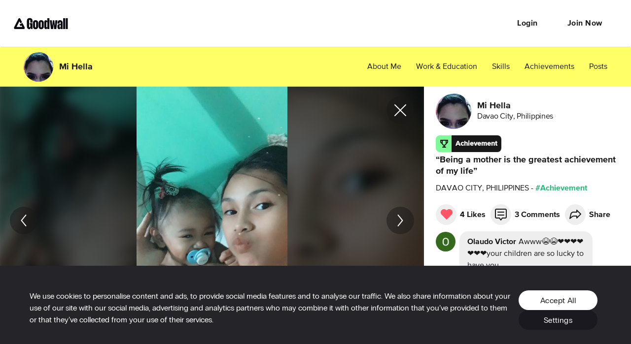

--- FILE ---
content_type: text/html; charset=utf-8
request_url: https://www.goodwall.io/achievements/being-a-mother-is-the-2114
body_size: 4484
content:
<!doctype html>
<html lang="en" prefix="og: http://ogp.me/ns#" data-app="goodwall" no-top-bar>
<head>
<title>Mi Hella&#39;s post on Goodwall - “Being a mother is the greatest achievement of my life”</title>
<link rel="canonical" href="https://www.goodwall.io/achievements/being-a-mother-is-the-2114">
<meta name="viewport" content="width=device-width, initial-scale=1, maximum-scale=1">
<meta name="google-site-verification" content="S9Nk0QW6FjbDH_gvsOHQzR7DA7BqlVsIu02YmVtTduE">
<meta name="charset" content="utf-8">
<meta name="language" content="en">
<meta name="application-name" content="Goodwall">
<meta name="description" content="#Achievement">
<meta name="url" content="https://www.goodwall.io/achievements/being-a-mother-is-the-2114">
<meta property="fb:app_id" content="459449720822336">

<meta property="og:type" content="website">
<meta property="og:url" content="https://www.goodwall.io/achievements/being-a-mother-is-the-2114">
<meta property="og:title" content="Mi Hella&#39;s post on Goodwall - - “Being a mother is...">
<meta property="og:description" content="#Achievement">
<meta property="og:image" content="https://cdn2.goodwall.io/images/4773680/4773680-1614190109222-36603.jpg?width=1280&amp;height=720&amp;name=Mi%20Hella&amp;category=achievement&amp;skill=&amp;lang=en">
<meta property="og:site_name" content="Goodwall">
<meta property="og:locale" content="en_US" >
<meta property="og:locale:alternate" content="en_GB">
<meta property="og:locale:alternate" content="en_PI">

<meta name="facebook-domain-verification" content="t93ig4sszwjj7i3baij65vuamu41wc" />
<meta name="twitter:title" content="Mi Hella&#39;s post on Goodwall - “Being a mother is the greatest achievement of my life”" >
<meta name="twitter:description" content="#Achievement" >
<meta name="twitter:image" content="https://cdn2.goodwall.io/images/4773680/4773680-1614190109222-36603.jpg?width=1280&amp;height=720&amp;name=Mi%20Hella&amp;category=achievement&amp;skill=&amp;lang=en" >
<meta name="twitter:url" content="https://www.goodwall.io/achievements/being-a-mother-is-the-2114" >
<meta name="twitter:card" content="summary_large_image" >
<meta name="twitter:site" content="@Goodwall" >
<meta name="twitter:creator" content="@Goodwall" >

<meta property="al:android:url" content="goodwall://achievements/being-a-mother-is-the-2114">
<meta property="al:android:package" content="org.goodwall.app">
<meta property="al:android:app_name" content="Goodwall">
<meta property="al:web:should_fallback" content="false">

<script type="application/ld+json">
  {
    "@context": "https://schema.org",
    "@type": "SocialMediaPosting",
    "url": "https://www.goodwall.io/achievements/being-a-mother-is-the-2114",
    "text": "#Achievement",
    "keywords": ["Achievement","achievement"],
    "@id": "https://www.goodwall.io/achievements/being-a-mother-is-the-2114",
    "headline": "#Achievement",
    "articleBody": "#Achievement",
    "author": {
      "@type": "Person",
      "name": "Mi%20Hella",
      "url": "https://www.goodwall.io/mi-hella-c02a"
    },
    "potentialAction": {
      "@context": "http://schema.org",
      "@type": "LikeAction",
      "agent": {
        "@type": "Person",
        "name": "Mi%20Hella"
      },
      "url": "https://www.goodwall.io/achievements/being-a-mother-is-the-2114"
    },
    "datePublished": "2021-02-24T18:10:38.042953",
    "image": ["https://cdn2.goodwall.io/images/4773680/4773680-1614190109222-36603.jpg?width=1280&height=720&name=Mi%20Hella&category=achievement&skill=&lang=en","https://cdn2.goodwall.io/images/4773680/4773680-1614190109687-36604.jpg?width=1280&height=720&name=Mi%20Hella&category=achievement&skill=&lang=en"],

    "commentCount": 3,
    "comment": [{"text":"Awww😭😭❤️❤️❤️❤️❤️❤️❤️your children are so lucky to have you","author":{"name":"Olaudo Victor","url":"https://www.goodwall.io/olaudo-victor-8590","@type":"Person"},"@type":"Comment","@context":"http://schema.org","dateCreated":"2021-02-24T19:55:55.394203"},{"text":"@Sushant Antil thankyou","author":{"name":"Mi Hella","url":"https://www.goodwall.io/mi-hella-c02a","@type":"Person"},"@type":"Comment","@context":"http://schema.org","dateCreated":"2021-02-24T18:14:19.764012"},{"text":"😄 Amazing!🐧 Congratulations!","author":{"name":"Sushant Antil","url":"https://www.goodwall.io/sushant-antil-4b62","@type":"Person"},"@type":"Comment","@context":"http://schema.org","dateCreated":"2021-02-24T18:12:53.139208"}]
  }
</script>
<link rel="shortcut icon" href="https://cdn2.goodwall.io/app/www/dist/images/favicons/favicon.ico?v=pggv2021">
<link rel="apple-touch-icon" sizes="180x180" href="https://cdn2.goodwall.io/app/www/dist/images/favicons/apple-icon-180x180.png?v=pggv2021">
<link rel="icon" type="image/png" sizes="96x96" href="https://cdn2.goodwall.io/app/www/dist/images/favicons/favicon-96x96.png?v=pggv2021">
<link rel="icon" type="image/png" sizes="32x32" href="https://cdn2.goodwall.io/app/www/dist/images/favicons/favicon-32x32.png?v=pggv2021">
<link rel="icon" type="image/png" sizes="16x16" href="https://cdn2.goodwall.io/app/www/dist/images/favicons/favicon-16x16.png?v=pggv2021">
<link rel="manifest" href="https://cdn2.goodwall.io/app/www/dist/images/favicons/manifest.json?v=pggv2021">
<link rel="mask-icon" href="https://cdn2.goodwall.io/app/www/dist/images/favicons/safari-pinned-tab.svg?v=pggv2021" color="#5bbad5">
<meta name="msapplication-TileColor" content="#ffffff">
<meta name="msapplication-config" content="https://cdn2.goodwall.io/app/www/dist/images/favicons/browserconfig.xml?v=pggv2021">
<meta name="theme-color" content="#ffffff">
<link rel="preload" as="font" type="font/woff2" crossorigin="anonymous" href="https://cdn2.goodwall.io/app/www/dist/spa/src/styles/fonts/goodwall/goodwall-web-20210218.woff2">
<link rel="preload" as="font" type="font/woff2" crossorigin="anonymous" href="https://cdn2.goodwall.io/app/www/dist/spa/src/styles/fonts/proxima-nova/388EB8_1_0.woff2">
<link rel="preload" as="font" type="font/woff2" crossorigin="anonymous" href="https://cdn2.goodwall.io/app/www/dist/spa/src/styles/fonts/proxima-nova/388EB8_2_0.woff2">
<link rel="preload" as="font" type="font/woff2" crossorigin="anonymous" href="https://cdn2.goodwall.io/app/www/dist/spa/src/styles/fonts/proxima-nova/388EB8_5_0.woff2">

<link rel="stylesheet" type="text/css" href="https://cdn2.goodwall.io/app/www/dist/spa/app.20251218091448.css">

<script src="https://unpkg.com/@lottiefiles/lottie-player@latest/dist/lottie-player.js"></script>
<script>
  function botCheck() {
    var botPattern = '(googlebot\/|Googlebot-Mobile|Googlebot-Image|Google favicon|Mediapartners-Google|bingbot|slurp|java|wget|curl|Commons-HttpClient|Python-urllib|libwww|httpunit|nutch|phpcrawl|msnbot|jyxobot|FAST-WebCrawler|FAST Enterprise Crawler|biglotron|teoma|convera|seekbot|gigablast|exabot|ngbot|ia_archiver|GingerCrawler|webmon |httrack|webcrawler|grub.org|UsineNouvelleCrawler|antibot|netresearchserver|speedy|fluffy|bibnum.bnf|findlink|msrbot|panscient|yacybot|AISearchBot|IOI|ips-agent|tagoobot|MJ12bot|dotbot|woriobot|yanga|buzzbot|mlbot|yandexbot|purebot|Linguee Bot|Voyager|CyberPatrol|voilabot|baiduspider|citeseerxbot|spbot|twengabot|postrank|turnitinbot|scribdbot|page2rss|sitebot|linkdex|Adidxbot|blekkobot|ezooms|dotbot|Mail.RU_Bot|discobot|heritrix|findthatfile|europarchive.org|NerdByNature.Bot|sistrix crawler|ahrefsbot|Aboundex|domaincrawler|wbsearchbot|summify|ccbot|edisterbot|seznambot|ec2linkfinder|gslfbot|aihitbot|intelium_bot|facebookexternalhit|yeti|RetrevoPageAnalyzer|lb-spider|sogou|lssbot|careerbot|wotbox|wocbot|ichiro|DuckDuckBot|lssrocketcrawler|drupact|webcompanycrawler|acoonbot|openindexspider|gnam gnam spider|web-archive-net.com.bot|backlinkcrawler|coccoc|integromedb|content crawler spider|toplistbot|seokicks-robot|it2media-domain-crawler|ip-web-crawler.com|siteexplorer.info|elisabot|proximic|changedetection|blexbot|arabot|WeSEE:Search|niki-bot|CrystalSemanticsBot|rogerbot|360Spider|psbot|InterfaxScanBot|Lipperhey SEO Service|CC Metadata Scaper|g00g1e.net|GrapeshotCrawler|urlappendbot|brainobot|fr-crawler|binlar|SimpleCrawler|Livelapbot|Twitterbot|cXensebot|smtbot|bnf.fr_bot|A6-Indexer|ADmantX|Facebot|Twitterbot|OrangeBot|memorybot|AdvBot|MegaIndex|SemanticScholarBot|ltx71|nerdybot|xovibot|BUbiNG|Qwantify|archive.org_bot|Applebot|TweetmemeBot|crawler4j|findxbot|SemrushBot|yoozBot|lipperhey|y!j-asr|Domain Re-Animator Bot|AddThis)';
    var re = new RegExp(botPattern, 'i');
    var userAgent = navigator.userAgent;
    return re.test(userAgent);
  }
  var COOKIE_CONSENT_FLAG = {
    RequiredCookies: 0x1,     // 1
    PerformanceCookies: 0x2,  // 2
    MarketingCookies: 0x4     // 4
  };
  function getCookie(cname) {
    var name = cname + '=';
    var decodedCookie = decodeURIComponent(document.cookie);
    var ca = decodedCookie.split(';');
    for (var i = 0; i <ca.length; i++) {
      var c = ca[i];
      while (c.charAt(0) === ' ') {
        c = c.substring(1);
      }
      if (c.indexOf(name) === 0) {
        return c.substring(name.length, c.length);
      }
    }
    return '';
  }
  function getParsedConsentCookie() {
    var cookie = getCookie('gw_cookies_accept_status');
    var retVal = null;
    if (cookie && !isNaN(cookie)) {
      retVal = parseInt(cookie);
    }
    return retVal;
  }

  var consentCookie = getParsedConsentCookie();
  var isBotCrawlerEngine = botCheck();
  // Check if correct new cookie format is accepted
  if (!consentCookie || ((consentCookie & COOKIE_CONSENT_FLAG.PerformanceCookies) !== COOKIE_CONSENT_FLAG.PerformanceCookies) || isBotCrawlerEngine) {
    var disableGAFlag = "ga-disable-UA-46014325-1";
    window[disableGAFlag] = true;
  } else {
    // Google Tag Manager
    (function(w,d,s,l,i){w[l]=w[l]||[];w[l].push({'gtm.start':
    new Date().getTime(),event:'gtm.js'});var f=d.getElementsByTagName(s)[0],
    j=d.createElement(s),dl=l!='dataLayer'?'&l='+l:'';j.async=true;j.src=
    'https://www.googletagmanager.com/gtm.js?id='+i+dl;f.parentNode.insertBefore(j,f);
    })(window,document,'script','dataLayer','GTM-54T4SJ4');
  }
</script>

</head>
<body class="body">
<!--$white: '#FFFFFF'-->
<div id="root" style="height: 100%; background-color: #FFFFFF;">
<div id="goodwallLoadingScreen" class="www-v2" style="display: none;">
  <svg viewBox="0 0 140 108" width="140" height="100" preserveAspectRatio="xMidYMid meet">
    <g transform="matrix(4,0,0,4,50,50.75)" opacity="10">
      <path id="goodwallLoadingSpinnerPath" stroke-linecap="round" stroke-linejoin="round"
        fill-opacity="0" stroke="rgb(68,68,68)" stroke-opacity="1" stroke-width="2"
        d=" M3.003000020980835,4.107999801635742 C3.003000020980835,4.107999801635742 6.002999782562256,-0.8920000195503235 6.002999782562256,-0.8920000195503235 C6.002999782562256,-0.8920000195503235 8.930000305175781,4.107999801635742 8.930000305175781,4.107999801635742 C8.930000305175781,4.107999801635742 12.010000228881836,9.371999740600586 12.010000228881836,9.371999740600586 C12.555000305175781,10.32699966430664 12.10200023651123,11.107999801635742 11.001999855041504,11.107999801635742 C11.001999855041504,11.107999801635742 -10.996999740600586,11.107999801635742 -10.996999740600586,11.107999801635742 C-12.097000122070312,11.107999801635742 -12.555000305175781,10.324999809265137 -12.012999534606934,9.366999626159668 C-12.012999534606934,9.366999626159668 -0.9810000061988831,-10.149999618530273 -0.9810000061988831,-10.149999618530273 C-0.4390000104904175,-11.107999801635742 0.4320000112056732,-11.100000381469727 0.9559999704360962,-10.133000373840332 C0.9559999704360962,-10.133000373840332 3.253000020980835,-5.892000198364258 3.253000020980835,-5.892000198364258">
      </path>
    </g>
  </svg>
</div>
</div>
<script type="text/javascript" src="https://cdn2.goodwall.io/app/www/dist/spa/vendors-app.20251218091448.js"></script>
<script type="text/javascript" src="https://cdn2.goodwall.io/app/www/dist/spa/app.20251218091448.js"></script>

<link rel="prefetch" as="script" href="https://cdn2.goodwall.io/app/www/dist/spa/messenger.20251218091448.js">
<link rel="prefetch" as="script" href="https://cdn2.goodwall.io/app/www/dist/spa/profile.20251218091448.js">
<link rel="prefetch" as="script" href="https://cdn2.goodwall.io/app/www/dist/spa/opportunities.20251218091448.js">
<link rel="prefetch" as="script" href="https://cdn2.goodwall.io/app/www/dist/spa/signupcontext.20251218091448.js">
<link rel="prefetch" as="script" href="https://cdn2.goodwall.io/app/www/dist/spa/profile-activity.20251218091448.js">
<link rel="prefetch" as="script" href="https://cdn2.goodwall.io/app/www/dist/spa/search-opp.20251218091448.js">
<link rel="prefetch" as="script" href="https://cdn2.goodwall.io/app/www/dist/spa/tags.20251218091448.js">
<link rel="prefetch" as="script" href="https://cdn2.goodwall.io/app/www/dist/spa/profile-partners.20251218091448.js">
<link rel="prefetch" as="script" href="https://cdn2.goodwall.io/app/www/dist/spa/home.20251218091448.js">
<link rel="prefetch" as="script" href="https://cdn2.goodwall.io/app/www/dist/spa/landing.20251218091448.js">
<link rel="prefetch" as="script" href="https://cdn2.goodwall.io/app/www/dist/spa/activity.20251218091448.js">
<link rel="prefetch" as="script" href="https://cdn2.goodwall.io/app/www/dist/spa/discover.20251218091448.js">
<link rel="prefetch" as="script" href="https://cdn2.goodwall.io/app/www/dist/spa/discover-experiences.20251218091448.js">
<link rel="prefetch" as="script" href="https://cdn2.goodwall.io/app/www/dist/spa/draftjs.20251218091448.js">
<link rel="prefetch" as="script" href="https://cdn2.goodwall.io/app/www/dist/spa/settings.20251218091448.js">
<link rel="prefetch" as="script" href="https://cdn2.goodwall.io/app/www/dist/spa/notfound.20251218091448.js">
<link rel="prefetch" as="script" href="https://cdn2.goodwall.io/app/www/dist/spa/hls.20251218091448.js">
<link rel="prefetch" as="script" href="https://cdn2.goodwall.io/app/www/dist/spa/tinymce.20251218091448.js">
<link rel="prefetch" as="script" href="https://cdn2.goodwall.io/app/www/dist/spa/formik.20251218091448.js">
<link rel="prefetch" as="script" href="https://cdn2.goodwall.io/app/www/dist/spa/appbar.20251218091448.js">

<link rel="prefetch" as="script" href="https://cdn2.goodwall.io/app/www/dist/spa/default-activity-home-profile-profile-activity.20251218091448.js">

<link rel="prefetch" as="script" href="https://cdn2.goodwall.io/app/www/dist/spa/vendors-formik.20251218091448.js">
<link rel="prefetch" as="script" href="https://cdn2.goodwall.io/app/www/dist/spa/vendors-messenger.20251218091448.js">
<link rel="prefetch" as="script" href="https://cdn2.goodwall.io/app/www/dist/spa/vendors-draftjs.20251218091448.js">
<link rel="prefetch" as="script" href="https://cdn2.goodwall.io/app/www/dist/spa/vendors-hls.20251218091448.js">
<link rel="prefetch" as="script" href="https://cdn2.goodwall.io/app/www/dist/spa/vendors-tinymce.20251218091448.js">
<link rel="prefetch" as="script" href="https://cdn2.goodwall.io/app/www/dist/spa/vendors-signupcontext.20251218091448.js">

<link rel="prefetch" as="stylesheet" href="https://cdn2.goodwall.io/app/www/dist/spa/activity.20251218091448.css">
<link rel="prefetch" as="stylesheet" href="https://cdn2.goodwall.io/app/www/dist/spa/default-activity-home-profile-profile-activity.20251218091448.css">
<link rel="prefetch" as="stylesheet" href="https://cdn2.goodwall.io/app/www/dist/spa/discover-experiences.20251218091448.css">
<link rel="prefetch" as="stylesheet" href="https://cdn2.goodwall.io/app/www/dist/spa/discover.20251218091448.css">
<link rel="prefetch" as="stylesheet" href="https://cdn2.goodwall.io/app/www/dist/spa/draftjs.20251218091448.css">
<link rel="prefetch" as="stylesheet" href="https://cdn2.goodwall.io/app/www/dist/spa/home.20251218091448.css">
<link rel="prefetch" as="stylesheet" href="https://cdn2.goodwall.io/app/www/dist/spa/landing.20251218091448.css">
<link rel="prefetch" as="stylesheet" href="https://cdn2.goodwall.io/app/www/dist/spa/messenger.20251218091448.css">
<link rel="prefetch" as="stylesheet" href="https://cdn2.goodwall.io/app/www/dist/spa/opportunities.20251218091448.css">
<link rel="prefetch" as="stylesheet" href="https://cdn2.goodwall.io/app/www/dist/spa/profile-activity.20251218091448.css">
<link rel="prefetch" as="stylesheet" href="https://cdn2.goodwall.io/app/www/dist/spa/profile-partners.20251218091448.css">
<link rel="prefetch" as="stylesheet" href="https://cdn2.goodwall.io/app/www/dist/spa/profile.20251218091448.css">
<link rel="prefetch" as="stylesheet" href="https://cdn2.goodwall.io/app/www/dist/spa/search-opp.20251218091448.css">
<link rel="prefetch" as="stylesheet" href="https://cdn2.goodwall.io/app/www/dist/spa/settings.20251218091448.css">
<link rel="prefetch" as="stylesheet" href="https://cdn2.goodwall.io/app/www/dist/spa/tags.20251218091448.css">
</body>
</html>